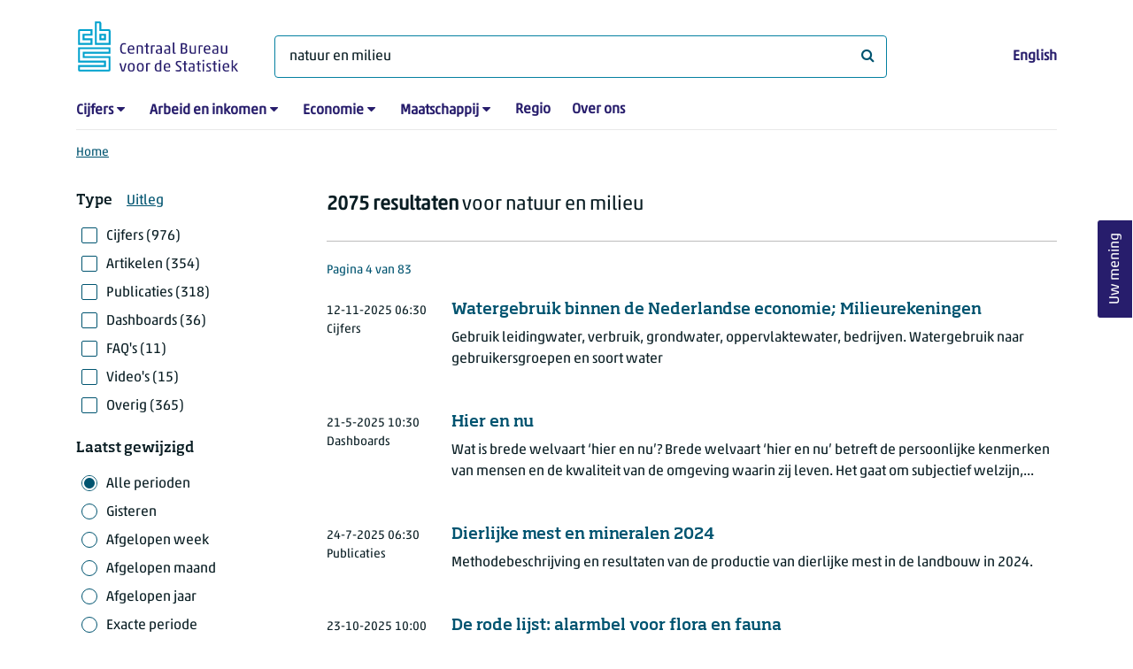

--- FILE ---
content_type: text/html; charset=utf-8
request_url: https://www.cbs.nl/nl-nl/zoeken?q=natuur%20en%20milieu&pageindex=4
body_size: 77052
content:
<!doctype html>
<html lang="nl-NL" class="no-js">
<head>
    <meta charset="utf-8">
    <meta name="viewport" content="width=device-width, initial-scale=1, shrink-to-fit=no">
    <title>Zoeken | CBS</title>
    <meta name="DCTERMS:identifier" title="XSD.anyURI" content="https://www.cbs.nl/nl-nl/zoeken?q=natuur%20en%20milieu&amp;pageindex=4" />
    <meta name="DCTERMS.title" content="Zoeken" />
    <meta name="DCTERMS.type" title="OVERHEID.Informatietype" content="webpagina" />
    <meta name="DCTERMS.language" title="XSD.language" content="nl-NL" />
    <meta name="DCTERMS.authority" title="OVERHEID.Organisatie" content="Centraal Bureau voor de Statistiek" />
    <meta name="DCTERMS.creator" title="OVERHEID.Organisatie" content="Centraal Bureau voor de Statistiek" />
    <meta name="DCTERMS.modified" title="XSD.dateTime" content="2025-12-05T13:24:11+01:00" />
    <meta name="DCTERMS.temporal" content="" />
    <meta name="DCTERMS.spatial" title="OVERHEID.Koninkrijksdeel" content="Nederland" />
    <meta name="description" />
    <meta name="generator" content="CBS Website, Versie 1.2.0.0" />
    <meta name="keywords" content="" />
    <meta name="robots" content="" />

    <link rel="canonical" href="https://www.cbs.nl/nl-nl/zoeken" />
    <!-- prefetch dns lookups -->
    <link rel="dns-prefetch" href="//cdn.cbs.nl" />
    <link rel="dns-prefetch" href="//cdnjs.cloudflare.com" />
    <link rel="dns-prefetch" href="//code.highcharts.com" />
    <link rel="dns-prefetch" href="//cdn.jsdelivr.net" />

    <!-- preload fonts -->
    <link rel="preload" href="//cdn.cbs.nl/cdn/fonts/soho-medium.woff2" as="font" type="font/woff2" crossorigin>
    <link rel="preload" href="//cdn.cbs.nl/cdn/fonts/akko-regular.woff2" as="font" type="font/woff2" crossorigin>
    <link rel="preload" href="//cdnjs.cloudflare.com/ajax/libs/font-awesome/4.7.0/fonts/fontawesome-webfont.woff2?v=4.7.0" as="font" type="font/woff2" crossorigin>

    <link rel="apple-touch-icon" sizes="180x180" href="https://cdn.cbs.nl/cdn/images/apple-touch-icon.png">
    <link rel="icon" type="image/png" sizes="32x32" href="https://cdn.cbs.nl/cdn/images/favicon-32x32.png">
    <link rel="icon" type="image/png" sizes="16x16" href="https://cdn.cbs.nl/cdn/images/favicon-16x16.png">
    <link rel="manifest" href="https://cdn.cbs.nl/cdn/images/site.webmanifest">
    <link rel="mask-icon" href="https://cdn.cbs.nl/cdn/images/safari-pinned-tab.svg" color="#00a1cd">
    <link rel="shortcut icon prefetch" href="https://cdn.cbs.nl/cdn/images/favicon.ico">
    <link rel="me" href="https://social.overheid.nl/@CBSstatistiek">
    <meta name="msapplication-TileColor" content="#271d6c">
    <meta name="msapplication-config" content="https://cdn.cbs.nl/cdn/images/browserconfig.xml">
    <meta name="theme-color" content="#00A1CD" />
    <meta name="twitter:card" content="summary_large_image" />
    <meta name="twitter:site" content="cbs.nl" />
    <meta name="twitter:site:id" content="statistiekcbs" />
    <meta property="og:image" content="https://cdn.cbs.nl/cdn/images/cbs-ingang-heerlen.jpg" />
    <meta property="og:title" content="Zoeken" />
    <meta property="og:type" content="website" />
    <meta property="og:url" content="https://www.cbs.nl/nl-nl/zoeken?q=natuur%20en%20milieu&amp;pageindex=4" />
    <meta property="og:locale" content="nl_NL">
    <meta property="og:site_name" content="Centraal Bureau voor de Statistiek" />
    <meta property="og:description" />
    <link rel="stylesheet" href="https://cdn.jsdelivr.net/npm/bootstrap@5.3.3/dist/css/bootstrap.min.css" integrity="sha384-QWTKZyjpPEjISv5WaRU9OFeRpok6YctnYmDr5pNlyT2bRjXh0JMhjY6hW+ALEwIH" crossorigin="anonymous">
    <link rel="stylesheet" href="https://cdnjs.cloudflare.com/ajax/libs/font-awesome/4.7.0/css/font-awesome.css" integrity="sha512-5A8nwdMOWrSz20fDsjczgUidUBR8liPYU+WymTZP1lmY9G6Oc7HlZv156XqnsgNUzTyMefFTcsFH/tnJE/+xBg==" crossorigin="anonymous" referrerpolicy="no-referrer" />
    <link rel="stylesheet" href="https://www.cbs.nl/content/css-v5/cbs.min.css" />
    <link rel="stylesheet" href="https://www.cbs.nl/content/css-v5/cbs-print.min.css" media="print" />
    <script nonce="JIxytdCwtOTLgZ3DraJ06hVB+FxGRQFk/EEHlmq7bJ0=">
        document.documentElement.classList.remove("no-js");
    </script>
    <script nonce="JIxytdCwtOTLgZ3DraJ06hVB+FxGRQFk/EEHlmq7bJ0=" src="https://cdnjs.cloudflare.com/ajax/libs/jquery/3.5.1/jquery.min.js" integrity="sha512-bLT0Qm9VnAYZDflyKcBaQ2gg0hSYNQrJ8RilYldYQ1FxQYoCLtUjuuRuZo+fjqhx/qtq/1itJ0C2ejDxltZVFg==" crossorigin="anonymous"></script>
    <noscript>
        <style nonce="JIxytdCwtOTLgZ3DraJ06hVB+FxGRQFk/EEHlmq7bJ0=">
            .collapse {
                display: block;
            }

            .highchartContainerClass, .if-collapsed {
                display: none;
            }
        </style>
    </noscript>
<script nonce="JIxytdCwtOTLgZ3DraJ06hVB+FxGRQFk/EEHlmq7bJ0=" type="text/javascript">
window.dataLayer = window.dataLayer || [];
window.dataLayer.push({
nonce: "JIxytdCwtOTLgZ3DraJ06hVB+FxGRQFk/EEHlmq7bJ0=",
"ftg_type": "navigator",
"section": "search",
"language": "nl-NL",
"sitecore_id": "",
"template_name": "Serp",
"search_term": "natuur en milieu",
"search_exact": "False",
"search_result": "2075",
"search_filter_type": "",
"search_filter_date_range": "all periods",
"search_filter_date_start": "01-01-0001",
"search_filter_date_end": "31-12-9999",
"search_sortorder": "relevance",
"search_page_index": "4"
});  </script>
</head>
<body class="">
    <!--PIWIK-->
<script nonce="JIxytdCwtOTLgZ3DraJ06hVB+FxGRQFk/EEHlmq7bJ0=" type="text/javascript">
(function(window, document, dataLayerName, id) {
window[dataLayerName]=window[dataLayerName]||[],window[dataLayerName].push({start:(new Date).getTime(),event:"stg.start"});var scripts=document.getElementsByTagName('script')[0],tags=document.createElement('script');
function stgCreateCookie(a,b,c){var d="";if(c){var e=new Date;e.setTime(e.getTime()+24*c*60*60*1e3),d="; expires="+e.toUTCString();f="; SameSite=Strict"}document.cookie=a+"="+b+d+"; path=/"}
var isStgDebug=(window.location.href.match("stg_debug")||document.cookie.match("stg_debug"))&&!window.location.href.match("stg_disable_debug");stgCreateCookie("stg_debug",isStgDebug?1:"",isStgDebug?14:-1);
var qP=[];dataLayerName!=="dataLayer"&&qP.push("data_layer_name="+dataLayerName),qP.push("use_secure_cookies"),isStgDebug&&qP.push("stg_debug");var qPString=qP.length>0?("?"+qP.join("&")):"";
tags.async=!0,tags.src="//cbs.containers.piwik.pro/"+id+".js"+qPString,scripts.parentNode.insertBefore(tags,scripts);
!function(a,n,i){a[n]=a[n]||{};for(var c=0;c<i.length;c++)!function(i){a[n][i]=a[n][i]||{},a[n][i].api=a[n][i].api||function(){var a=[].slice.call(arguments,0);"string"==typeof a[0]&&window[dataLayerName].push({event:n+"."+i+":"+a[0],parameters:[].slice.call(arguments,1)})}}(i[c])}(window,"ppms",["tm","cm"]);
})(window, document, 'dataLayer', '7cd61318-6d21-4775-b1b2-64ec78d416e1');
</script>

    <a class="visually-hidden-focusable" href="#main">Ga naar hoofdinhoud</a>

    
<div id="nav-header" class="container px-3">
    <nav class="navbar navbar-expand-lg flex-wrap pt-3">
        <div class="container-fluid px-0">
            <div>
                <a href="/nl-nl" title="CBS home" class="navbar-brand ms-auto pb-0">
                    <img class="d-inline-block navbar-brand-logo"  src="https://cdn.cbs.nl/icons/navigation/cbs-logo-brand-nl.svg" alt="Centraal Bureau voor de Statistiek" />
                </a>
            </div>
            <div>
                <button id="hamburger-button" type="button" class="navbar-toggler navbar-right collapsed mt-2" data-bs-toggle="collapse" data-bs-target="#nav-mainmenu" aria-expanded="false" aria-controls="nav-mainmenu">
                    <span id="hamburger-open-icon" class="ci ci-hamburger"><span class="visually-hidden">Toon navigatie menu</span></span>
                    <span id="hamburger-close-icon" class="ci ci-close d-none"><span class="visually-hidden">Sluit navigatie menu</span></span>
                </button>
            </div>
            <div id="search-bar" class="d-flex justify-content-center col-12 col-lg-8 px-0 px-lg-4 pt-3">
                <form id="navigation-search" action="/nl-nl/zoeken" class="col-12 px-0 pb-2 pt-lg-2 pb-lg-0">
                    <div class="input-group flex-fill">
                        <span id="close-search-icon" class="d-none">
                            <i class="ci ci-back mt-2" title="terug"></i>
                        </span>
                        <label for="searchfield-input" class="d-none">Waar ben je naar op zoek? </label>
                        <input id="searchfield-input" name="q" class="form-control mb-lg-0" type="search" placeholder="Waar ben je naar op zoek? " aria-label="Waar ben je naar op zoek? " value="natuur en milieu">
                        <button type="submit" class="search-input-icon" id="search-icon" title="Zoeken">
                            <span class="fa fa-search" aria-hidden="true"></span>
                            <span class="visually-hidden">Waar ben je naar op zoek? </span>
                        </button>
                    </div>
                </form>
            </div>
            <div class="navbar-right d-none d-lg-block ms-auto mt-lg-4">
                <a href="/en-gb/search" lang="en" hreflang="en">English</a>
            </div>
            <div class="d-block col-12 px-0 ps-lg-0">
                <div id="nav-mainmenu" class="collapse navbar-collapse fake-modal-body ps-0 pt-3 pt-lg-4">
                    <ul id="collapsible-menu" class="navbar-nav me-auto col-12">
                                <li aria-haspopup="true" class="nav-item has-submenu pe-lg-4 collapsed" data-bs-toggle="collapse" data-bs-target="#dropdown-submenu-0" aria-expanded="false">
                                    <a href="/nl-nl/cijfers">Cijfers</a>
                                            <button type="button" aria-label="submenu Cijfers" class="d-lg-none float-end">
                                                <i class="fa fa-chevron-down pt-1"></i>
                                            </button>
                                            <ul id="dropdown-submenu-0" class="submenu dropdown-menu collapse mt-1" aria-expanded="false" data-bs-parent="#collapsible-menu">
                                                    <li class="dropdown-item">
                                                        <a href="https://opendata.cbs.nl/StatLine/">StatLine</a>
                                                    </li>
                                                    <li class="dropdown-item">
                                                        <a href="/nl-nl/cijfers/statline/vernieuwing-statline">Vernieuwing StatLine</a>
                                                    </li>
                                                    <li class="dropdown-item">
                                                        <a href="/nl-nl/cijfers/statline/info-over-statline">Info over StatLine</a>
                                                    </li>
                                                    <li class="dropdown-item">
                                                        <a href="/nl-nl/cijfers/statline/statline-voor-samenwerkingspartners">StatLine voor samenwerkingspartners</a>
                                                    </li>
                                                    <li class="dropdown-item">
                                                        <a href="/nl-nl/onze-diensten/open-data/statline-als-open-data">Open data</a>
                                                    </li>
                                                    <li class="dropdown-item">
                                                        <a href="/nl-nl/onze-diensten/maatwerk-en-microdata/publicaties/recent">Aanvullend statistisch onderzoek</a>
                                                    </li>
                                            </ul>
                                </li>
                                <li aria-haspopup="true" class="nav-item has-submenu pe-lg-4 collapsed" data-bs-toggle="collapse" data-bs-target="#dropdown-submenu-1" aria-expanded="false">
                                    <a href="/nl-nl/arbeid-en-inkomen">Arbeid en inkomen</a>
                                            <button type="button" aria-label="submenu Arbeid en inkomen" class="d-lg-none float-end">
                                                <i class="fa fa-chevron-down pt-1"></i>
                                            </button>
                                            <ul id="dropdown-submenu-1" class="submenu dropdown-menu collapse mt-1" aria-expanded="false" data-bs-parent="#collapsible-menu">
                                                    <li class="dropdown-item">
                                                        <a href="/nl-nl/arbeid-en-inkomen/arbeid-en-sociale-zekerheid">Arbeid en sociale zekerheid</a>
                                                    </li>
                                                    <li class="dropdown-item">
                                                        <a href="/nl-nl/arbeid-en-inkomen/inkomen-en-bestedingen">Inkomen en bestedingen</a>
                                                    </li>
                                            </ul>
                                </li>
                                <li aria-haspopup="true" class="nav-item has-submenu pe-lg-4 collapsed" data-bs-toggle="collapse" data-bs-target="#dropdown-submenu-2" aria-expanded="false">
                                    <a href="/nl-nl/economie">Economie</a>
                                            <button type="button" aria-label="submenu Economie" class="d-lg-none float-end">
                                                <i class="fa fa-chevron-down pt-1"></i>
                                            </button>
                                            <ul id="dropdown-submenu-2" class="submenu dropdown-menu collapse mt-1" aria-expanded="false" data-bs-parent="#collapsible-menu">
                                                    <li class="dropdown-item">
                                                        <a href="/nl-nl/economie/bedrijven">Bedrijven</a>
                                                    </li>
                                                    <li class="dropdown-item">
                                                        <a href="/nl-nl/economie/bouwen-en-wonen">Bouwen en wonen</a>
                                                    </li>
                                                    <li class="dropdown-item">
                                                        <a href="/nl-nl/economie/financiele-en-zakelijke-diensten">Financiële en zakelijke diensten</a>
                                                    </li>
                                                    <li class="dropdown-item">
                                                        <a href="/nl-nl/economie/handel-en-horeca">Handel en horeca</a>
                                                    </li>
                                                    <li class="dropdown-item">
                                                        <a href="/nl-nl/economie/industrie-en-energie">Industrie en energie</a>
                                                    </li>
                                                    <li class="dropdown-item">
                                                        <a href="/nl-nl/economie/internationale-handel">Internationale handel</a>
                                                    </li>
                                                    <li class="dropdown-item">
                                                        <a href="/nl-nl/economie/landbouw">Landbouw</a>
                                                    </li>
                                                    <li class="dropdown-item">
                                                        <a href="/nl-nl/economie/macro-economie">Macro-economie</a>
                                                    </li>
                                                    <li class="dropdown-item">
                                                        <a href="/nl-nl/economie/overheid-en-politiek">Overheid en politiek</a>
                                                    </li>
                                                    <li class="dropdown-item">
                                                        <a href="/nl-nl/economie/prijzen">Prijzen</a>
                                                    </li>
                                            </ul>
                                </li>
                                <li aria-haspopup="true" class="nav-item has-submenu pe-lg-4 collapsed" data-bs-toggle="collapse" data-bs-target="#dropdown-submenu-3" aria-expanded="false">
                                    <a href="/nl-nl/maatschappij">Maatschappij</a>
                                            <button type="button" aria-label="submenu Maatschappij" class="d-lg-none float-end">
                                                <i class="fa fa-chevron-down pt-1"></i>
                                            </button>
                                            <ul id="dropdown-submenu-3" class="submenu dropdown-menu collapse mt-1" aria-expanded="false" data-bs-parent="#collapsible-menu">
                                                    <li class="dropdown-item">
                                                        <a href="/nl-nl/maatschappij/bevolking">Bevolking</a>
                                                    </li>
                                                    <li class="dropdown-item">
                                                        <a href="/nl-nl/maatschappij/gezondheid-en-welzijn">Gezondheid en welzijn</a>
                                                    </li>
                                                    <li class="dropdown-item">
                                                        <a href="/nl-nl/maatschappij/natuur-en-milieu">Natuur en milieu</a>
                                                    </li>
                                                    <li class="dropdown-item">
                                                        <a href="/nl-nl/maatschappij/onderwijs">Onderwijs</a>
                                                    </li>
                                                    <li class="dropdown-item">
                                                        <a href="/nl-nl/maatschappij/veiligheid-en-recht">Veiligheid en recht</a>
                                                    </li>
                                                    <li class="dropdown-item">
                                                        <a href="/nl-nl/maatschappij/verkeer-en-vervoer">Verkeer en vervoer</a>
                                                    </li>
                                                    <li class="dropdown-item">
                                                        <a href="/nl-nl/maatschappij/vrije-tijd-en-cultuur">Vrije tijd en cultuur</a>
                                                    </li>
                                            </ul>
                                </li>
                                <li aria-haspopup="false" class="nav-item  pe-lg-4 collapsed" data-bs-toggle="collapse" data-bs-target="#dropdown-submenu-4" aria-expanded="false">
                                    <a href="/nl-nl/dossier/nederland-regionaal">Regio</a>
                                </li>
                                <li aria-haspopup="false" class="nav-item  pe-lg-4 collapsed" data-bs-toggle="collapse" data-bs-target="#dropdown-submenu-5" aria-expanded="false">
                                    <a href="/nl-nl/over-ons">Over ons</a>
                                </li>
                        <li class="d-lg-none nav-item">
                            <a href="/en-gb/search" lang="en" hreflang="en">Taal: English (EN)</a>
                        </li>
                    </ul>
                </div>
            </div>
        </div>
    </nav>

    <nav aria-label="breadcrumb">
        <div class="container-fluid breadcrumb-div px-0 pt-lg-3">
            <ol class="breadcrumb d-none d-lg-flex" id="breadcrumb-desktop">
                        <li class="breadcrumb-item d-flex">
                            <a href="https://www.cbs.nl/nl-nl">Home</a>
                        </li>
            </ol>
            <div class="d-lg-none pb-2">
                <ol class="list-unstyled mb-0" id="breadcrumb-mobile">
                    <li class="breadcrumb-item d-flex">
                        <i class="ci-chevron-left pe-2"></i>
                        <a href="https://www.cbs.nl/nl-nl">Home</a>
                    </li>
                </ol>
            </div>
        </div>
    </nav>
<script nonce="JIxytdCwtOTLgZ3DraJ06hVB+FxGRQFk/EEHlmq7bJ0=" type="application/ld+json">
{
	"@context": "https://schema.org",
	"@type": "BreadcrumbList",
	"itemListElement": [
		{"@type": "ListItem", "position":1, "name":"Home", "item":"https://www.cbs.nl/nl-nl"}
	]
}
</script>
</div>
    <div class="container container-content container- no-js search-layout">
    <div class="row">
        <main id="main" role="main" class="col-12 px-3 pb-5" tabindex="-1">
            
<!-- Cerberus API v1_5 -->

<h1 class="visually-hidden header-searchresults">Zoekresultaten</h1>
    <div class="row">
        <div class="col-12 d-lg-none search-result-info">
            <strong>2075 resultaten</strong> voor natuur en milieu
        </div>
        <div class="col-12 col-lg-3">
                <div class="d-block d-lg-none mt-4">
    <button id="filterbox-button" data-bs-toggle="collapse" data-bs-target="#filterbox" aria-expanded="false" aria-controls="filterbox" class="collapsed btn btn-primary me-0 mb-0">
        <i class="fa fa-sliders" aria-hidden="true"></i>Filteren
    </button>
</div>
<div id="filterbox" class="fake-modal collapse dont-collapse-lg">
    <div class="filter item-search">
        <div class="fake-modal-content">
            <div class="fake-modal-header text-center d-lg-none py-3">
                <h2 class="fake-modal-title w-100 py-1" id="labelFilterModal">Filteren en sorteren</h2>
                <button type="button" class="btn-close close-fake-modal" data-bs-dismiss="fake-modal" aria-label="sluiten">
                    <span class="ci ci-close"></span>
                </button>
            </div>
            <form id="filterform" method="get">
                <div class="fake-modal-body ps-lg-0">
                    <input type="hidden" name="q" value="natuur en milieu" />
                    <div class="filter-buttons">
                            <div class="row">
                                <div class="col">
                                    <span class="filterheader mb-lg-2">Type</span><a class="ms-3" tabindex="0" href="#" data-bs-toggle="modal" data-bs-target="#typeExplanation" role="button" aria-expanded="false" aria-controls="typeExplanation">Uitleg</a>
                                    <div class="modal" id="typeExplanation" data-bs-backdrop="false" data-keyboard="true" tabindex="-1" aria-labelledby="title-label" aria-hidden="true">
                                        <div class="modal-dialog">
                                        <div class="modal-content">
                                            <div class="modal-header border-bottom-0">
                                                <h5 class="modal-title" id="title-label">Type</h5>
                                                    <button type="button" class="btn-close close-modal" data-bs-dismiss="modal" aria-label="sluiten">
                                                    <span aria-hidden="true" class="ci ci-close"></span>
                                                </button>
                                            </div>
                                            <div class="modal-body pt-2">
                                                <div class="py-2">
                                                    <div class="font-weight-bold">Cijfers</div>
                                                    <div>Cijfers in tabellen op StatLine, de databank van het CBS, en resultaten van aanvullend statistisch onderzoek.</div>
                                                </div>
                                                <div class="py-2">
                                                    <div class="font-weight-bold">Artikelen</div>
                                                    <div>Korte nieuwsberichten over de onderzoeksresultaten en diverse achtergrondartikelen.</div>
                                                </div>
                                                <div class="py-2">
                                                    <div class="font-weight-bold">Publicaties</div>
                                                    <div>Langere publicaties, vaak met een jaarlijks terugkerend karakter, die een onderwerp uitgebreid beschrijven.</div>
                                                </div>
                                                <div class="py-2">
                                                    <div class="font-weight-bold">Dashboards</div>
                                                    <div>Dashboards met grafieken en andere visualisaties die in een oogopslag de stand van zaken weergeven.</div>
                                                </div>
                                                <div class="py-2">
                                                    <div class="font-weight-bold">FAQ&#x27;s</div>
                                                    <div>Meestal korte antwoorden op veel gestelde vragen.</div>
                                                </div>
                                                <div class="py-2">
                                                    <div class="font-weight-bold">Video&#x27;s</div>
                                                    <div>Persconferenties, bijvoorbeeld over economische groei, korte nieuwsvideo&#x2019;s en uitlegvideo&#x2019;s.</div>
                                                </div>
                                                <div class="py-2">
                                                    <div class="font-weight-bold">Overig</div>
                                                    <div>Overige pagina&#x2019;s op de CBS-website.</div>
                                                </div>
                                            </div>
                                        </div>
                                        </div>
                                    </div>
                                        <div class="form-check pt-lg-2 position-relative">
                                            <input id="cb[figures]" value="figures"  type="checkbox" name="selectedtypes" class="form-check-input"/>
                                            <label class="form-check-label" for="cb[figures]">                                           
                                                Cijfers (976)
                                            </label>
                                        </div>
                                        <div class="form-check pt-lg-2 position-relative">
                                            <input id="cb[articles]" value="articles"  type="checkbox" name="selectedtypes" class="form-check-input"/>
                                            <label class="form-check-label" for="cb[articles]">                                           
                                                Artikelen (354)
                                            </label>
                                        </div>
                                        <div class="form-check pt-lg-2 position-relative">
                                            <input id="cb[publications]" value="publications"  type="checkbox" name="selectedtypes" class="form-check-input"/>
                                            <label class="form-check-label" for="cb[publications]">                                           
                                                Publicaties (318)
                                            </label>
                                        </div>
                                        <div class="form-check pt-lg-2 position-relative">
                                            <input id="cb[dashboards]" value="dashboards"  type="checkbox" name="selectedtypes" class="form-check-input"/>
                                            <label class="form-check-label" for="cb[dashboards]">                                           
                                                Dashboards (36)
                                            </label>
                                        </div>
                                        <div class="form-check pt-lg-2 position-relative">
                                            <input id="cb[faqs]" value="faqs"  type="checkbox" name="selectedtypes" class="form-check-input"/>
                                            <label class="form-check-label" for="cb[faqs]">                                           
                                                FAQ&#x27;s (11)
                                            </label>
                                        </div>
                                        <div class="form-check pt-lg-2 position-relative">
                                            <input id="cb[videos]" value="videos"  type="checkbox" name="selectedtypes" class="form-check-input"/>
                                            <label class="form-check-label" for="cb[videos]">                                           
                                                Video&#x27;s (15)
                                            </label>
                                        </div>
                                        <div class="form-check pt-lg-2 position-relative">
                                            <input id="cb[other]" value="other"  type="checkbox" name="selectedtypes" class="form-check-input"/>
                                            <label class="form-check-label" for="cb[other]">                                           
                                                Overig (365)
                                            </label>
                                        </div>
                                </div>
                            </div>
                        <div class="row mt-3 mt-lg-4">
                            <div class="col">
                                <span class="filterheader mb-lg-2">Laatst gewijzigd</span>
                                    <div class="form-check pt-lg-2 position-relative">
                                        <input id="cb[all-periods]" value="all-periods" checked type="radio" name="selectedperiod" class="form-check-input"/>
                                        <label class="form-check-label" for="cb[all-periods]" id="cb[all-periods]-label">      
                                            Alle perioden
                                        </label>
                                    </div>
                                    <div class="form-check pt-lg-2 position-relative">
                                        <input id="cb[past-day]" value="past-day"  type="radio" name="selectedperiod" class="form-check-input"/>
                                        <label class="form-check-label" for="cb[past-day]" id="cb[past-day]-label">      
                                            Gisteren
                                        </label>
                                    </div>
                                    <div class="form-check pt-lg-2 position-relative">
                                        <input id="cb[past-week]" value="past-week"  type="radio" name="selectedperiod" class="form-check-input"/>
                                        <label class="form-check-label" for="cb[past-week]" id="cb[past-week]-label">      
                                            Afgelopen week
                                        </label>
                                    </div>
                                    <div class="form-check pt-lg-2 position-relative">
                                        <input id="cb[past-month]" value="past-month"  type="radio" name="selectedperiod" class="form-check-input"/>
                                        <label class="form-check-label" for="cb[past-month]" id="cb[past-month]-label">      
                                            Afgelopen maand
                                        </label>
                                    </div>
                                    <div class="form-check pt-lg-2 position-relative">
                                        <input id="cb[past-year]" value="past-year"  type="radio" name="selectedperiod" class="form-check-input"/>
                                        <label class="form-check-label" for="cb[past-year]" id="cb[past-year]-label">      
                                            Afgelopen jaar
                                        </label>
                                    </div>
                                    <div class="form-check pt-lg-2 position-relative">
                                        <input id="cb[exact]" value="exact"  type="radio" name="selectedperiod" class="form-check-input"/>
                                        <label class="form-check-label" for="cb[exact]" id="cb[exact]-label">      
                                            Exacte periode
                                        </label>
                                    </div>
                                <div id="exact-period" class="mt-lg-3 collapse hide">
                                    <div class="form-group datepicker mb-4">
                                        <label for="startdate" class="control-label">Vanaf</label>
                                        <input type="date" id="startdate" name="startdate" class="form-control" value=""/>
                                    </div>
                                    <div class="form-group datepicker mb-0">
                                        <label for="enddate" class="control-label">Tot en met</label>
                                        <input type="date" id="enddate" name="enddate" class="form-control" value=""/>
                                    </div>
                                    <div class="field-validation-error d-none mt-2" id="date-error" role="alert">
                                        De einddatum mag niet voor de startdatum liggen.
                                    </div>
                                </div>
                            </div>
                        </div>
                        <div class="row mt-3 mt-lg-4">
                            <div class="col">
                                <span class="filterheader mb-lg-2">Sorteren op</span>
                                <div class="form-check pt-lg-2 position-relative">
                                    <input id="sort-relevance" value="0" checked type="radio" name="sortorder" class="form-check-input"/>
                                    <label class="form-check-label" for="sort-relevance">
                                        Relevantie
                                    </label>
                                </div>
                                <div class="form-check pt-lg-2 position-relative">
                                    <input id="sort-last-change" value="1"  type="radio" name="sortorder" class="form-check-input"/>
                                    <label class="form-check-label" for="sort-last-change">
                                        Laatst gewijzigd
                                    </label>
                                </div>
                            </div>
                        </div>
                    </div>
                </div>
                <div class="d-none d-lg-block">
                    <button class="btn btn-primary mt-3" type="submit" value="Filter">Filters toepassen</button>
                </div>
                <div class="fake-modal-footer justify-content-between px-3 d-lg-none">
                    <button type="button" class="btn btn-secondary me-3">Filters wissen</button>
                    <button type="submit" class="btn btn-primary me-0" value="Filter">Toon resultaten</button>
                </div>
            </form>
        </div>
    </div>
</div>
        </div>
        <div class="col-12 col-lg-9">
            <div class="d-lg-block d-none pt-lg-3 search-result-info">
                <strong>2075 resultaten</strong> voor natuur en milieu
            </div>
                
                <div class="container-searchresults">
                        <div class="search-results-border-top mt-4"></div>

                        <div class="pagination-count pt-4">
                            <h2 class="num-results">Pagina 4 van 83</h2>
                        </div>

                            <div class="col-12 pb-3 pt-4 pt-lg-3 px-0 thumbnail-searchresult">
        <div class="row">
            <div class="col-12">
                <div class="row">
                    <div class="col-lg-10 order-lg-2">
                        <a href="https://www.cbs.nl/nl-nl/cijfers/detail/82883NED?q=natuur%20en%20milieu"><h3 class="d-lg-block">Watergebruik binnen de Nederlandse economie; Milieurekeningen</h3></a>
                        <p class="mt-3 mb-3 mt-lg-0 d-lg-inline-block">Gebruik leidingwater, verbruik, grondwater, oppervlaktewater, bedrijven.
Watergebruik naar gebruikersgroepen en soort water</p>
                    </div>

                    <div class="mb-2 col-lg-2 order-lg-1">
                        <span class="date"><time datetime="2025-11-12T06:30:00&#x2B;01:00">12-11-2025 06:30</time></span>
                        <span class="date ms-4 ms-lg-0 d-lg-block">Cijfers</span>
                    </div>
                </div>
            </div>
        </div>
    </div>

                            <div class="col-12 pb-3 pt-4 pt-lg-3 px-0 thumbnail-searchresult">
        <div class="row">
            <div class="col-12">
                <div class="row">
                    <div class="col-lg-10 order-lg-2">
                        <a href="https://www.cbs.nl/nl-nl/visualisaties/monitor-brede-welvaart-en-de-sustainable-development-goals/hier-en-nu"><h3 class="d-lg-block">Hier en nu</h3></a>
                        <p class="mt-3 mb-3 mt-lg-0 d-lg-inline-block">Wat is brede welvaart ‘hier en nu’? Brede welvaart ‘hier en nu’ betreft de persoonlijke kenmerken van mensen en de kwaliteit van de omgeving waarin zij leven. Het gaat om subjectief welzijn,...</p>
                    </div>

                    <div class="mb-2 col-lg-2 order-lg-1">
                        <span class="date"><time datetime="2025-05-21T10:30:00&#x2B;02:00">21-5-2025 10:30</time></span>
                        <span class="date ms-4 ms-lg-0 d-lg-block">Dashboards</span>
                    </div>
                </div>
            </div>
        </div>
    </div>

                            <div class="col-12 pb-3 pt-4 pt-lg-3 px-0 thumbnail-searchresult">
        <div class="row">
            <div class="col-12">
                <div class="row">
                    <div class="col-lg-10 order-lg-2">
                        <a href="https://www.cbs.nl/nl-nl/longread/aanvullende-statistische-diensten/2025/dierlijke-mest-en-mineralen-2024"><h3 class="d-lg-block">Dierlijke mest en mineralen 2024</h3></a>
                        <p class="mt-3 mb-3 mt-lg-0 d-lg-inline-block">Methodebeschrijving en resultaten van de productie van dierlijke mest in de landbouw in 2024.</p>
                    </div>

                    <div class="mb-2 col-lg-2 order-lg-1">
                        <span class="date"><time datetime="2025-07-24T06:30:00&#x2B;02:00">24-7-2025 06:30</time></span>
                        <span class="date ms-4 ms-lg-0 d-lg-block">Publicaties</span>
                    </div>
                </div>
            </div>
        </div>
    </div>

                            <div class="col-12 pb-3 pt-4 pt-lg-3 px-0 thumbnail-searchresult">
        <div class="row">
            <div class="col-12">
                <div class="row">
                    <div class="col-lg-10 order-lg-2">
                        <a href="https://www.cbs.nl/nl-nl/corporate/2025/43/de-rode-lijst-alarmbel-voor-flora-en-fauna"><h3 class="d-lg-block">De rode lijst: alarmbel voor flora en fauna</h3></a>
                        <p class="mt-3 mb-3 mt-lg-0 d-lg-inline-block">Oktober is de maand van de geschiedenis, met als thema ‘Natuurlijk’.</p>
                    </div>

                    <div class="mb-2 col-lg-2 order-lg-1">
                        <span class="date"><time datetime="2025-10-23T10:00:00&#x2B;02:00">23-10-2025 10:00</time></span>
                        <span class="date ms-4 ms-lg-0 d-lg-block">Artikelen</span>
                    </div>
                </div>
            </div>
        </div>
    </div>

                            <div class="col-12 pb-3 pt-4 pt-lg-3 px-0 thumbnail-searchresult">
        <div class="row">
            <div class="col-12">
                <div class="row">
                    <div class="col-lg-10 order-lg-2">
                        <a href="https://www.cbs.nl/nl-nl/nieuws/2025/36/uitstoot-luchtverontreinigende-stoffen-lager-dan-norm-voor-2030"><h3 class="d-lg-block">Uitstoot luchtverontreinigende stoffen lager dan norm voor 2030</h3></a>
                        <p class="mt-3 mb-3 mt-lg-0 d-lg-inline-block">De uitstoot van bijvoorbeeld stikstofoxiden en fijnstof is vorig jaar gedaald tot onder het uitstootplafond dat vanaf 2030 geldt. Dat komt onder andere doordat auto’s steeds schoner zijn.</p>
                    </div>

                    <div class="mb-2 col-lg-2 order-lg-1">
                        <span class="date"><time datetime="2025-09-02T06:30:00&#x2B;02:00">2-9-2025 06:30</time></span>
                        <span class="date ms-4 ms-lg-0 d-lg-block">Artikelen</span>
                    </div>
                </div>
            </div>
        </div>
    </div>

                            <div class="col-12 pb-3 pt-4 pt-lg-3 px-0 thumbnail-searchresult">
        <div class="row">
            <div class="col-12">
                <div class="row">
                    <div class="col-lg-10 order-lg-2">
                        <a href="https://www.cbs.nl/nl-nl/longread/rapportages/2025/vrijwilligerswerk-2024"><h3 class="d-lg-block">Vrijwilligerswerk 2024</h3></a>
                        <p class="mt-3 mb-3 mt-lg-0 d-lg-inline-block">In dit rapport staat het verrichten van vrijwilligerswerk door de Nederlandse bevolking van 15 jaar of ouder in 2024 centraal. In dat jaar gaf 50 procent aan zich in de afgelopen twaalf maanden ten...</p>
                    </div>

                    <div class="mb-2 col-lg-2 order-lg-1">
                        <span class="date"><time datetime="2025-11-05T06:30:00&#x2B;01:00">5-11-2025 06:30</time></span>
                        <span class="date ms-4 ms-lg-0 d-lg-block">Publicaties</span>
                    </div>
                </div>
            </div>
        </div>
    </div>

                            <div class="col-12 pb-3 pt-4 pt-lg-3 px-0 thumbnail-searchresult">
        <div class="row">
            <div class="col-12">
                <div class="row">
                    <div class="col-lg-10 order-lg-2">
                        <a href="https://www.cbs.nl/nl-nl/cijfers/detail/84057NED?q=natuur%20en%20milieu"><h3 class="d-lg-block">Raming CO2-emissie naar lucht;  Nederlandse economie, Nationale rekeningen</h3></a>
                        <p class="mt-3 mb-3 mt-lg-0 d-lg-inline-block">Raming CO2-Emissie naar lucht, kwartaal mutaties, milieurekeningen 
Nederlandse economie (huishoudens en bedrijven)</p>
                    </div>

                    <div class="mb-2 col-lg-2 order-lg-1">
                        <span class="date"><time datetime="2025-12-10T06:30:00&#x2B;01:00">10-12-2025 06:30</time></span>
                        <span class="date ms-4 ms-lg-0 d-lg-block">Cijfers</span>
                    </div>
                </div>
            </div>
        </div>
    </div>

                            <div class="col-12 pb-3 pt-4 pt-lg-3 px-0 thumbnail-searchresult">
        <div class="row">
            <div class="col-12">
                <div class="row">
                    <div class="col-lg-10 order-lg-2">
                        <a href="https://www.cbs.nl/nl-nl/visualisaties/welvaart-in-coronatijd/milieu-en-energie-in-coronatijd"><h3 class="d-lg-block">Milieu en energie in coronatijd</h3></a>
                        <p class="mt-3 mb-3 mt-lg-0 d-lg-inline-block">Cijfers over de afzet van motorbrandstoffen, verbruik van steenkool en aardgas en de CO2-uitstoot in coronatijd.</p>
                    </div>

                    <div class="mb-2 col-lg-2 order-lg-1">
                        <span class="date"><time datetime="2023-09-01T00:00:00&#x2B;02:00">1-9-2023 00:00</time></span>
                        <span class="date ms-4 ms-lg-0 d-lg-block">Dashboards</span>
                    </div>
                </div>
            </div>
        </div>
    </div>

                            <div class="col-12 pb-3 pt-4 pt-lg-3 px-0 thumbnail-searchresult">
        <div class="row">
            <div class="col-12">
                <div class="row">
                    <div class="col-lg-10 order-lg-2">
                        <a href="https://www.cbs.nl/nl-nl/longread/aanvullende-statistische-diensten/2025/samenvatting-bevindingen-cbs-bij-anlb-trendanalyses"><h3 class="d-lg-block">Samenvatting bevindingen CBS bij ANLb-trendanalyses</h3></a>
                        <p class="mt-3 mb-3 mt-lg-0 d-lg-inline-block">ANLb-beleidsmonitoring op basis van meetpunten en methoden uit het Netwerk Ecologische Monitoring (NEM) biedt weinig perspectief, vooral vanwege de slechte match tussen NEM-meetpunten en...</p>
                    </div>

                    <div class="mb-2 col-lg-2 order-lg-1">
                        <span class="date"><time datetime="2025-03-24T06:30:00&#x2B;01:00">24-3-2025 06:30</time></span>
                        <span class="date ms-4 ms-lg-0 d-lg-block">Publicaties</span>
                    </div>
                </div>
            </div>
        </div>
    </div>

                            <div class="col-12 pb-3 pt-4 pt-lg-3 px-0 thumbnail-searchresult">
        <div class="row">
            <div class="col-12">
                <div class="row">
                    <div class="col-lg-10 order-lg-2">
                        <a href="https://www.cbs.nl/nl-nl/nieuws/2023/20/brede-welvaart-natuur-en-samenleving-onder-druk"><h3 class="d-lg-block">Brede welvaart: natuur en samenleving onder druk</h3></a>
                        <p class="mt-3 mb-3 mt-lg-0 d-lg-inline-block">De kwaliteit van leven zoals we die nu in Nederland kennen, de brede welvaart ‘hier en nu’, is hoog, zo blijkt uit de Monitor Brede Welvaart en de SDG’s 2023</p>
                    </div>

                    <div class="mb-2 col-lg-2 order-lg-1">
                        <span class="date"><time datetime="2023-05-17T10:30:00&#x2B;02:00">17-5-2023 10:30</time></span>
                        <span class="date ms-4 ms-lg-0 d-lg-block">Artikelen</span>
                    </div>
                </div>
            </div>
        </div>
    </div>

                            <div class="col-12 pb-3 pt-4 pt-lg-3 px-0 thumbnail-searchresult">
        <div class="row">
            <div class="col-12">
                <div class="row">
                    <div class="col-lg-10 order-lg-2">
                        <a href="https://www.cbs.nl/nl-nl/cijfers/detail/82539NED?q=natuur%20en%20milieu"><h3 class="d-lg-block">Aardgas- en aardoliereserves; nationale rekeningen</h3></a>
                        <p class="mt-3 mb-3 mt-lg-0 d-lg-inline-block">Aardgas- en aardoliereserves op Nederlands grondgebied
Beginstand, nieuwe vondsten, onttrekking en overige mutaties</p>
                    </div>

                    <div class="mb-2 col-lg-2 order-lg-1">
                        <span class="date"><time datetime="2025-08-29T02:00:00&#x2B;02:00">29-8-2025 02:00</time></span>
                        <span class="date ms-4 ms-lg-0 d-lg-block">Cijfers</span>
                    </div>
                </div>
            </div>
        </div>
    </div>

                            <div class="col-12 pb-3 pt-4 pt-lg-3 px-0 thumbnail-searchresult">
        <div class="row">
            <div class="col-12">
                <div class="row">
                    <div class="col-lg-10 order-lg-2">
                        <a href="https://www.cbs.nl/nl-nl/longread/aanvullende-statistische-diensten/2025/beoordeling-zeevogeltrends-op-het-friese-front-en-de-bruine-bank"><h3 class="d-lg-block">Beoordeling zeevogeltrends op het Friese Front en de Bruine Bank</h3></a>
                        <p class="mt-3 mb-3 mt-lg-0 d-lg-inline-block">Statistisch onderzoek laat zien dat de betrouwbaarheid van zeevogltrends in Natura 2000-gebieden op de Noordzee omlaag gaat wanneer de nu uitgevoerde extra telinspanning wegvalt.</p>
                    </div>

                    <div class="mb-2 col-lg-2 order-lg-1">
                        <span class="date"><time datetime="2025-02-22T06:30:00&#x2B;01:00">22-2-2025 06:30</time></span>
                        <span class="date ms-4 ms-lg-0 d-lg-block">Publicaties</span>
                    </div>
                </div>
            </div>
        </div>
    </div>

                            <div class="col-12 pb-3 pt-4 pt-lg-3 px-0 thumbnail-searchresult">
        <div class="row">
            <div class="col-12">
                <div class="row">
                    <div class="col-lg-10 order-lg-2">
                        <a href="https://www.cbs.nl/nl-nl/maatwerk/2024/51/evaluatie-knjv-wildvoorjaarstellingen-2013-2024"><h3 class="d-lg-block">Evaluatie KNJV wildvoorjaarstellingen 2013 - 2024</h3></a>
                        <p class="mt-3 mb-3 mt-lg-0 d-lg-inline-block">Het CBS heeft een onderzoek uitgevoerd waarin de kwaliteit en bruikbaarheid van de wildvoorjaarstellingen is onderzocht voor het bepalen van provinciale trends voor haas en konijn.</p>
                    </div>

                    <div class="mb-2 col-lg-2 order-lg-1">
                        <span class="date"><time datetime="2024-12-16T00:00:00&#x2B;01:00">16-12-2024 00:00</time></span>
                        <span class="date ms-4 ms-lg-0 d-lg-block">Cijfers</span>
                    </div>
                </div>
            </div>
        </div>
    </div>

                            <div class="col-12 pb-3 pt-4 pt-lg-3 px-0 thumbnail-searchresult">
        <div class="row">
            <div class="col-12">
                <div class="row">
                    <div class="col-lg-10 order-lg-2">
                        <a href="https://www.cbs.nl/nl-nl/cijfers/detail/86053NED?q=natuur%20en%20milieu"><h3 class="d-lg-block">Huishoudelijk restafval; nascheiding per gemeente</h3></a>
                        <p class="mt-3 mb-3 mt-lg-0 d-lg-inline-block">Nagescheiden ingezameld huishoudelijk afval
Afvalsoort, regio, gemeenten</p>
                    </div>

                    <div class="mb-2 col-lg-2 order-lg-1">
                        <span class="date"><time datetime="2025-12-11T02:00:00&#x2B;01:00">11-12-2025 02:00</time></span>
                        <span class="date ms-4 ms-lg-0 d-lg-block">Cijfers</span>
                    </div>
                </div>
            </div>
        </div>
    </div>

                            <div class="col-12 pb-3 pt-4 pt-lg-3 px-0 thumbnail-searchresult">
        <div class="row">
            <div class="col-12">
                <div class="row">
                    <div class="col-lg-10 order-lg-2">
                        <a href="https://www.cbs.nl/nl-nl/cijfers/detail/85668NED?q=natuur%20en%20milieu"><h3 class="d-lg-block">Emissies naar lucht op Nederlands grondgebied; totalen</h3></a>
                        <p class="mt-3 mb-3 mt-lg-0 d-lg-inline-block">Luchtverontreiniging, totale emissies op Nederlands grondgebied
door stationaire en mobiele bronnen naar broncategorie</p>
                    </div>

                    <div class="mb-2 col-lg-2 order-lg-1">
                        <span class="date"><time datetime="2025-02-06T02:00:00&#x2B;01:00">6-2-2025 02:00</time></span>
                        <span class="date ms-4 ms-lg-0 d-lg-block">Cijfers</span>
                    </div>
                </div>
            </div>
        </div>
    </div>

                            <div class="col-12 pb-3 pt-4 pt-lg-3 px-0 thumbnail-searchresult">
        <div class="row">
            <div class="col-12">
                <div class="row">
                    <div class="col-lg-10 order-lg-2">
                        <a href="https://www.cbs.nl/nl-nl/cijfers/detail/80305ned?q=natuur%20en%20milieu"><h3 class="d-lg-block">Nabijheid voorzieningen; afstand locatie, regionale cijfers</h3></a>
                        <p class="mt-3 mb-3 mt-lg-0 d-lg-inline-block">Aantal en afstand tot voorzieningen: zorg, detailhandel, horeca, scholen,
vrije tijd en cultuur per gemeente en regionale indeling</p>
                    </div>

                    <div class="mb-2 col-lg-2 order-lg-1">
                        <span class="date"><time datetime="2025-10-31T02:00:00&#x2B;01:00">31-10-2025 02:00</time></span>
                        <span class="date ms-4 ms-lg-0 d-lg-block">Cijfers</span>
                    </div>
                </div>
            </div>
        </div>
    </div>

                            <div class="col-12 pb-3 pt-4 pt-lg-3 px-0 thumbnail-searchresult">
        <div class="row">
            <div class="col-12">
                <div class="row">
                    <div class="col-lg-10 order-lg-2">
                        <a href="https://www.cbs.nl/nl-nl/cijfers/detail/86134NED?q=natuur%20en%20milieu"><h3 class="d-lg-block">Nabijheid voorzieningen; afstand locatie, wijk- en buurtcijfers 2024</h3></a>
                        <p class="mt-3 mb-3 mt-lg-0 d-lg-inline-block">Aantal en afstand tot voorzieningen zoals restaurants, treinstations,
bibliotheken en kinderopvang naar gemeenten, wijken en buurten</p>
                    </div>

                    <div class="mb-2 col-lg-2 order-lg-1">
                        <span class="date"><time datetime="2025-10-31T02:00:00&#x2B;01:00">31-10-2025 02:00</time></span>
                        <span class="date ms-4 ms-lg-0 d-lg-block">Cijfers</span>
                    </div>
                </div>
            </div>
        </div>
    </div>

                            <div class="col-12 pb-3 pt-4 pt-lg-3 px-0 thumbnail-searchresult">
        <div class="row">
            <div class="col-12">
                <div class="row">
                    <div class="col-lg-10 order-lg-2">
                        <a href="https://www.cbs.nl/nl-nl/longread/aanvullende-statistische-diensten/2024/monitor-fosfaat-en-stikstofexcretie-in-dierlijke-mest-vierde-kwartaal-2023"><h3 class="d-lg-block">Monitor fosfaat- en stikstofexcretie in dierlijke mest, vierde kwartaal 2023</h3></a>
                        <p class="mt-3 mb-3 mt-lg-0 d-lg-inline-block">Vierde kwartaalrapportage van 2023 over de fosfaat- en stikstofexcretie van de Nederlandse veestapel.</p>
                    </div>

                    <div class="mb-2 col-lg-2 order-lg-1">
                        <span class="date"><time datetime="2024-02-20T09:32:00&#x2B;01:00">20-2-2024 09:32</time></span>
                        <span class="date ms-4 ms-lg-0 d-lg-block">Publicaties</span>
                    </div>
                </div>
            </div>
        </div>
    </div>

                            <div class="col-12 pb-3 pt-4 pt-lg-3 px-0 thumbnail-searchresult">
        <div class="row">
            <div class="col-12">
                <div class="row">
                    <div class="col-lg-10 order-lg-2">
                        <a href="https://www.cbs.nl/nl-nl/cijfers/detail/85670NED?q=natuur%20en%20milieu"><h3 class="d-lg-block">Emissies van luchtverontreinigende stoffen volgens NEC-richtlijnen</h3></a>
                        <p class="mt-3 mb-3 mt-lg-0 d-lg-inline-block">Luchtverontreiniging, Nederlandse emissies berekend volgens 
de NEC - richtlijn van de Europese Unie.</p>
                    </div>

                    <div class="mb-2 col-lg-2 order-lg-1">
                        <span class="date"><time datetime="2025-09-02T02:00:00&#x2B;02:00">2-9-2025 02:00</time></span>
                        <span class="date ms-4 ms-lg-0 d-lg-block">Cijfers</span>
                    </div>
                </div>
            </div>
        </div>
    </div>

                            <div class="col-12 pb-3 pt-4 pt-lg-3 px-0 thumbnail-searchresult">
        <div class="row">
            <div class="col-12">
                <div class="row">
                    <div class="col-lg-10 order-lg-2">
                        <a href="https://www.cbs.nl/nl-nl/cijfers/detail/84979NED?q=natuur%20en%20milieu"><h3 class="d-lg-block">Emissies broeikasgassen (IPCC); klimaatsector, kwartaal</h3></a>
                        <p class="mt-3 mb-3 mt-lg-0 d-lg-inline-block">Emissies broeikasgassen, IPCC
Klimaatsector, kwartalen</p>
                    </div>

                    <div class="mb-2 col-lg-2 order-lg-1">
                        <span class="date"><time datetime="2025-12-10T06:30:00&#x2B;01:00">10-12-2025 06:30</time></span>
                        <span class="date ms-4 ms-lg-0 d-lg-block">Cijfers</span>
                    </div>
                </div>
            </div>
        </div>
    </div>

                            <div class="col-12 pb-3 pt-4 pt-lg-3 px-0 thumbnail-searchresult">
        <div class="row">
            <div class="col-12">
                <div class="row">
                    <div class="col-lg-10 order-lg-2">
                        <a href="https://www.cbs.nl/nl-nl/visualisaties/monitor-brede-welvaart-en-de-sustainable-development-goals/sdg-s/sdg-6-schoon-water-en-sanitair"><h3 class="d-lg-block">SDG 6 Schoon water en sanitair</h3></a>
                        <p class="mt-3 mb-3 mt-lg-0 d-lg-inline-block">Actuele cijfers over Sustainable Development Goal (SDG) 6 Schoon water en sanitair. SDG 6 gaat over toegang tot drinkwater en sanitaire voorzieningen, en over duurzaam beheer van water. In Nederland...</p>
                    </div>

                    <div class="mb-2 col-lg-2 order-lg-1">
                        <span class="date"><time datetime="2025-05-21T10:30:00&#x2B;02:00">21-5-2025 10:30</time></span>
                        <span class="date ms-4 ms-lg-0 d-lg-block">Dashboards</span>
                    </div>
                </div>
            </div>
        </div>
    </div>

                            <div class="col-12 pb-3 pt-4 pt-lg-3 px-0 thumbnail-searchresult">
        <div class="row">
            <div class="col-12">
                <div class="row">
                    <div class="col-lg-10 order-lg-2">
                        <a href="https://www.cbs.nl/nl-nl/cijfers/detail/83475NED?q=natuur%20en%20milieu"><h3 class="d-lg-block">Mineralenbalans landbouw</h3></a>
                        <p class="mt-3 mb-3 mt-lg-0 d-lg-inline-block">Aanvoer, afvoer, emissie, depositie, belasting en overschot mineralen.
Stikstof en fosfor.</p>
                    </div>

                    <div class="mb-2 col-lg-2 order-lg-1">
                        <span class="date"><time datetime="2025-12-17T02:00:00&#x2B;01:00">17-12-2025 02:00</time></span>
                        <span class="date ms-4 ms-lg-0 d-lg-block">Cijfers</span>
                    </div>
                </div>
            </div>
        </div>
    </div>

                            <div class="col-12 pb-3 pt-4 pt-lg-3 px-0 thumbnail-searchresult">
        <div class="row">
            <div class="col-12">
                <div class="row">
                    <div class="col-lg-10 order-lg-2">
                        <a href="https://www.cbs.nl/nl-nl/nieuws/2025/03/waarde-landbouwexport-bijna-5-procent-hoger-in-2024"><h3 class="d-lg-block">Waarde landbouwexport bijna 5 procent hoger in 2024</h3></a>
                        <p class="mt-3 mb-3 mt-lg-0 d-lg-inline-block">In 2024 heeft Nederland voor 128,9 miljard euro aan landbouwgoederen uitgevoerd. Dat is 4,8 procent meer dan in 2023.</p>
                    </div>

                    <div class="mb-2 col-lg-2 order-lg-1">
                        <span class="date"><time datetime="2025-01-17T08:00:00&#x2B;01:00">17-1-2025 08:00</time></span>
                        <span class="date ms-4 ms-lg-0 d-lg-block">Artikelen</span>
                    </div>
                </div>
            </div>
        </div>
    </div>

                            <div class="col-12 pb-3 pt-4 pt-lg-3 px-0 thumbnail-searchresult">
        <div class="row">
            <div class="col-12">
                <div class="row">
                    <div class="col-lg-10 order-lg-2">
                        <a href="https://www.cbs.nl/nl-nl/visualisaties/monitor-brede-welvaart-en-de-sustainable-development-goals/sdg-s/sdg-11-2-leefomgeving"><h3 class="d-lg-block">SDG 11.2 Leefomgeving</h3></a>
                        <p class="mt-3 mb-3 mt-lg-0 d-lg-inline-block">Sustainable Development Goal (SDG) 11.2 Duurzame steden en gemeenschappen: leefomgeving gaat over het streven naar een veilige, betaalbare, toegankelijke en duurzame omgeving waarin mensen kunnen...</p>
                    </div>

                    <div class="mb-2 col-lg-2 order-lg-1">
                        <span class="date"><time datetime="2025-05-21T10:30:00&#x2B;02:00">21-5-2025 10:30</time></span>
                        <span class="date ms-4 ms-lg-0 d-lg-block">Dashboards</span>
                    </div>
                </div>
            </div>
        </div>
    </div>

                            <div class="col-12 pb-3 pt-4 pt-lg-3 px-0 thumbnail-searchresult">
        <div class="row">
            <div class="col-12">
                <div class="row">
                    <div class="col-lg-10 order-lg-2">
                        <a href="https://www.cbs.nl/nl-nl/visualisaties/monitor-brede-welvaart-en-de-sustainable-development-goals/hier-en-nu/hier-en-nu-samenvatting"><h3 class="d-lg-block">Hier en nu: Samenvatting</h3></a>
                        <p class="mt-3 mb-3 mt-lg-0 d-lg-inline-block">Wat is brede welvaart ‘hier en nu’? Brede welvaart ‘hier en nu’ gaat over de kwaliteit van leven en van de leefomgeving van de mensen die op dit moment in Nederland wonen. Brede welvaart ‘hier en nu’...</p>
                    </div>

                    <div class="mb-2 col-lg-2 order-lg-1">
                        <span class="date"><time datetime="2025-05-21T10:30:00&#x2B;02:00">21-5-2025 10:30</time></span>
                        <span class="date ms-4 ms-lg-0 d-lg-block">Dashboards</span>
                    </div>
                </div>
            </div>
        </div>
    </div>

                </div>
                
    <div class="row d-none d-lg-block">
        <div class="offset-lg-2 col-lg-10"><hr class="search-results-border-top mt-0 mb-3" /></div>
    </div>
    <nav class="search-navigation row mt-3 mb-0 pt-4 pt-lg-3 mx-0">
        <h2 class="visually-hidden">Paginanavigatie</h2>
        <ul class="navresults list-group list-group-horizontal justify-content-center justify-content-lg-end align-content-center pe-0">
                <li>
                    <a href="/nl-nl/zoeken?q=natuur%20en%20milieu&amp;selectedperiod=all-periods&amp;pageindex=3" class="btn btn-outline-dark me-1 mb-2 py-3 px-3">
                        <span class="d-none d-lg-block" aria-hidden="true">Vorige</span>
                        <span class="visually-hidden">Vorige Pagina</span>
                        <span class="d-lg-none" aria-hidden="true">&lt;</span>
                    </a>
                </li>

            <li><a href="/nl-nl/zoeken?q=natuur%20en%20milieu&amp;selectedperiod=all-periods&amp;pageindex=1" class="btn btn-outline-dark me-0 mb-2 py-3 px-3"><span class="visually-hidden">Pagina</span>1</a></li>

                <li class="d-flex pagination-dots ms-1 mt-2"><span class="py-1 px-2">...</span></li>

            <li><a href="/nl-nl/zoeken?q=natuur%20en%20milieu&selectedperiod=all-periods&pageindex=3" class="btn btn-outline-dark ms-1 me-0 mb-2 d-none d-md-block d-lg-block py-3 px-3"><span class="visually-hidden">Pagina </span>3</a></li><li><span class="btn btn-outline-dark me-0 ms-1 mb-2 py-3 px-3 active"><span class="visually-hidden">Pagina</span>4</span></li><li><a href="/nl-nl/zoeken?q=natuur%20en%20milieu&selectedperiod=all-periods&pageindex=5" class="btn btn-outline-dark ms-1 me-0 mb-2 d-none d-md-block d-lg-block py-3 px-3"><span class="visually-hidden">Pagina </span>5</a></li>

                <li class="d-flex pagination-dots ms-1 mt-2"><span class="py-1 px-2">...</span></li>

            <li><a href="/nl-nl/zoeken?q=natuur%20en%20milieu&amp;selectedperiod=all-periods&amp;pageindex=83" class="btn btn-outline-dark ms-1 mb-2 me-0 py-3 px-3"><span class="visually-hidden">Pagina</span>83</a></li>

                <li>
                    <a href="/nl-nl/zoeken?q=natuur%20en%20milieu&amp;selectedperiod=all-periods&amp;pageindex=5" class="btn btn-outline-dark ms-1 me-0 mb-2 py-3 px-3">
                        <span class="d-none d-lg-block" aria-hidden="true">Volgende</span>
                        <span class="visually-hidden">Volgende Pagina</span>
                        <span class="d-lg-none" aria-hidden="true">&gt;</span>
                    </a>
                </li>
        </ul>
    </nav>

            
        </div>
    </div>
           
        </main>
    </div>
</div>
    <footer>
    <nav class="container">
        <div class="row multi-rows">
                    <div class="col-12 col-lg-3">
                        <h2 class="title">Onze diensten</h2>
                        <ul>
                                    <li>
                                        <a href="https://opendata.cbs.nl/#/CBS/nl/">Cijfers/StatLine</a>
                                    </li>
                                    <li>
                                        <a href="/nl-nl/onze-diensten/bereken-een-huurverhoging">Bereken huurverhoging</a>
                                    </li>
                                    <li>
                                        <a href="/nl-nl/onze-diensten/open-data">Open data</a>
                                    </li>
                                    <li>
                                        <a href="/nl-nl/onze-diensten/maatwerk-en-microdata/microdata-zelf-onderzoek-doen">Microdata</a>
                                    </li>
                                    <li>
                                        <a href="/nl-nl/onze-diensten/maatwerk-en-microdata/aanvullend-statistisch-onderzoek">Aanvullend statistisch onderzoek</a>
                                    </li>
                                    <li>
                                        <a href="/nl-nl/dossier/nederland-regionaal/samenwerken-met-decentrale-overheden">Regionale data</a>
                                    </li>
                                    <li>
                                        <a href="/nl-nl/onze-diensten/overzicht-publicaties">Publicaties</a>
                                    </li>
                                    <li>
                                        <a href="/nl-nl/onze-diensten/methoden">Methoden</a>
                                    </li>
                                    <li>
                                        <a href="/nl-nl/onze-diensten/blaise-software">Blaise</a>
                                    </li>
                        </ul>
                    </div>
                    <div class="col-12 col-lg-3">
                        <h2 class="title">Voor deelnemers enqu&#xEA;tes</h2>
                        <ul>
                                    <li>
                                        <a href="/nl-nl/deelnemers-enquetes/bedrijven">Bedrijven</a>
                                    </li>
                                    <li>
                                        <a href="/nl-nl/deelnemers-enquetes/centrale-overheid">Centrale overheid</a>
                                    </li>
                                    <li>
                                        <a href="/nl-nl/deelnemers-enquetes/decentrale-overheden">Decentrale overheden</a>
                                    </li>
                                    <li>
                                        <a href="/nl-nl/deelnemers-enquetes/personen">Personen</a>
                                    </li>
                                    <li>
                                        <a href="/nl-nl/over-ons/dit-zijn-wij/onze-organisatie/privacy">Privacy</a>
                                    </li>
                                    <li>
                                        <a href="/nl-nl/deelnemers-enquetes/beloningen">Beloningen</a>
                                    </li>
                        </ul>
                    </div>
                    <div class="col-12 col-lg-3">
                        <h2 class="title">Over ons</h2>
                        <ul>
                                    <li>
                                        <a href="/nl-nl/over-ons/contact">Contact</a>
                                    </li>
                                    <li>
                                        <a href="/nl-nl/over-ons/contact/pers">Pers</a>
                                    </li>
                                    <li>
                                        <a href="/nl-nl/over-ons/dit-zijn-wij">Dit zijn wij</a>
                                    </li>
                                    <li>
                                        <a href="/nl-nl/over-ons/onderzoek-en-innovatie">Onderzoek en innovatie</a>
                                    </li>
                                    <li>
                                        <a href="https://werkenbijhetcbs.nl/">Werken bij</a>
                                    </li>
                                    <li>
                                        <a href="/nl-nl/onze-diensten/leren-met-het-cbs">Leren met het CBS</a>
                                    </li>
                                    <li>
                                        <a href="/nl-nl/reeksen/redactioneel/errata-en-correcties">Correcties</a>
                                    </li>
                        </ul>
                    </div>
                    <div class="col-12 col-lg-3">
                        <h2 class="title">Over deze site</h2>
                        <ul>
                                    <li>
                                        <a href="/nl-nl/over-ons/website">Website</a>
                                    </li>
                                    <li>
                                        <a href="/nl-nl/over-ons/website/copyright">Copyright</a>
                                    </li>
                                    <li>
                                        <a href="/nl-nl/over-ons/website/cookies">Cookies</a>
                                    </li>
                                    <li>
                                        <a href="/nl-nl/over-ons/website/toegankelijkheid">Toegankelijkheid</a>
                                    </li>
                                    <li>
                                        <a href="/nl-nl/over-ons/website/kwetsbaarheid-melden">Kwetsbaarheid melden</a>
                                    </li>
                                    <li>
                                        <a href="/nl-nl/onze-diensten/archief">Archief</a>
                                    </li>
                                    <li>
                                        <a href="/nl-nl/abonnementen">Abonnementen</a>
                                    </li>
                        </ul>
                    </div>
        </div>
        <div class="row mt-3 pt-2 justify-content-between">
            <div id="socials" class="col-12 col-lg-6">
                <h2 class="visually-hidden">Volg het CBS</h2>
                <div role="list" class="mb-3">
                        <a href="https://www.linkedin.com/company/centraal-bureau-voor-de-statistiek" title="LinkedIn" class="social" role="listitem">
                            <i class="ci ci-linkedin" aria-hidden="true"></i>
                            <span class="visually-hidden">LinkedIn</span>
                        </a>
                        <a href="https://www.facebook.com/statistiekcbs" title="Facebook" class="social" role="listitem">
                            <i class="ci ci-facebook" aria-hidden="true"></i>
                            <span class="visually-hidden">Facebook</span>
                        </a>
                        <a href="https://www.instagram.com/statistiekcbs/" title="Instagram" class="social" role="listitem">
                            <i class="ci ci-instagram" aria-hidden="true"></i>
                            <span class="visually-hidden">Instagram</span>
                        </a>
                        <a href="https://www.youtube.com/user/statistiekcbs" title="YouTube" class="social" role="listitem">
                            <i class="ci ci-youtube" aria-hidden="true"></i>
                            <span class="visually-hidden">YouTube</span>
                        </a>
                        <a href="https://www.cbs.nl/nl-nl/rss-feeds" title="RSS" class="social" role="listitem">
                            <i class="ci ci-rss" aria-hidden="true"></i>
                            <span class="visually-hidden">RSS</span>
                        </a>
                </div>
            </div>
            <div id="sitelinks" class="col-12 col-lg-3 my-3 pt-2 my-lg-0 pt-lg-0">
                <ul>
                        <li>
                            <a href="/nl-nl/publicatieplanning">Publicatieplanning</a>
                        </li>
                        <li>
                            <a href="/nl-nl/over-ons/dit-zijn-wij/onze-organisatie/privacy">Privacy</a>
                        </li>
                </ul>
            </div>
        </div>
    </nav>
</footer>
<footer id="finish" class="container py-5">
    <div class="d-flex">
        <div id="payoff">Voor wat er <strong>feitelijk</strong> gebeurt</div>
        <div class="text-end">© CBS 2026</div>
    </div>
</footer>
    <script nonce="JIxytdCwtOTLgZ3DraJ06hVB+FxGRQFk/EEHlmq7bJ0=" src="https://cdn.jsdelivr.net/npm/vanilla-lazyload@17.3.0/dist/lazyload.min.js" integrity="sha256-aso6FuYiAL+sfnyWzf4aJcSP8cmukPUFaTb3ZsmulSY=" crossorigin="anonymous"></script>
    
        <script nonce="JIxytdCwtOTLgZ3DraJ06hVB+FxGRQFk/EEHlmq7bJ0=" src="https://www.cbs.nl/content/js/cbs-v5/cbs.min.js"></script>
    
    
    <script nonce="JIxytdCwtOTLgZ3DraJ06hVB+FxGRQFk/EEHlmq7bJ0=" src="https://cdn.jsdelivr.net/npm/bootstrap@5.3.3/dist/js/bootstrap.bundle.min.js" integrity="sha384-YvpcrYf0tY3lHB60NNkmXc5s9fDVZLESaAA55NDzOxhy9GkcIdslK1eN7N6jIeHz" crossorigin="anonymous"></script>
    <button tabindex="0" id="gfb-button">Uw mening</button>

<!-- Mopinion Pastea.se start -->
<script nonce="JIxytdCwtOTLgZ3DraJ06hVB+FxGRQFk/EEHlmq7bJ0=" type="text/javascript">
    (function () {
        var id = "0hKjknX8sDlwkxS2UPuSVYXJsi3fxhR0se9Bmyvr";
        var js = document.createElement("script");
        js.setAttribute("type", "text/javascript");
        js.setAttribute("src", "//deploy.mopinion.com/js/pastease.js");
        js.async = true; document.getElementsByTagName("head")[0].appendChild(js);
        var t = setInterval(function () {
            try {
                Pastease.load(id);
                clearInterval(t)
            } catch (e) { }
        }, 50)
    }
    )();
    document.getElementById("gfb-button").addEventListener("click", function () {
        srv.openModal(true, '5bab7930cf3555874c42446bea1d4f653b1a5f76');
    });
</script>
<!-- Mopinion Pastea.se end -->
</body>
</html>
